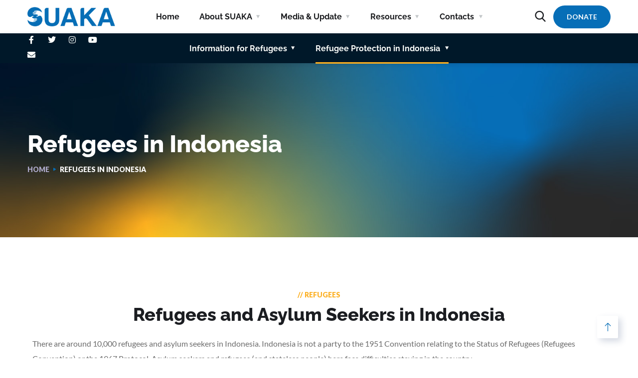

--- FILE ---
content_type: text/css
request_url: https://suaka.or.id/wp-content/uploads/elementor/css/post-3704.css?ver=1762747421
body_size: 214
content:
.elementor-kit-3704{--e-global-color-primary:#066EB7;--e-global-color-secondary:#FCAF20;--e-global-color-text:#001829;--e-global-color-accent:#292929;--e-global-color-4121f86:#FDFFFC;--e-global-color-4279768:#E7E7E7;--e-global-color-76698f2:#6D6D6D;--e-global-color-91d9894:#F8F8F8;--e-global-typography-primary-font-family:"Raleway";--e-global-typography-primary-font-weight:800;--e-global-typography-secondary-font-family:"Lato";--e-global-typography-secondary-font-weight:600;--e-global-typography-text-font-family:"Lato";--e-global-typography-text-font-size:16px;--e-global-typography-text-font-weight:normal;--e-global-typography-accent-font-family:"Lato";--e-global-typography-accent-font-size:16px;--e-global-typography-accent-font-weight:600;color:var( --e-global-color-76698f2 );font-size:16px;}.elementor-kit-3704 button,.elementor-kit-3704 input[type="button"],.elementor-kit-3704 input[type="submit"],.elementor-kit-3704 .elementor-button{font-size:14px;}.elementor-kit-3704 button:hover,.elementor-kit-3704 button:focus,.elementor-kit-3704 input[type="button"]:hover,.elementor-kit-3704 input[type="button"]:focus,.elementor-kit-3704 input[type="submit"]:hover,.elementor-kit-3704 input[type="submit"]:focus,.elementor-kit-3704 .elementor-button:hover,.elementor-kit-3704 .elementor-button:focus{box-shadow:0px 0px 10px 0px rgba(255, 255, 255, 0);}.elementor-kit-3704 input:focus:not([type="button"]):not([type="submit"]),.elementor-kit-3704 textarea:focus,.elementor-kit-3704 .elementor-field-textual:focus{box-shadow:4px 4px 12px 0px rgba(0, 23.999999999999982, 40.99999999999999, 0.33);}.elementor-section.elementor-section-boxed > .elementor-container{max-width:1140px;}.e-con{--container-max-width:1140px;}.elementor-widget:not(:last-child){margin-block-end:20px;}.elementor-element{--widgets-spacing:20px 20px;--widgets-spacing-row:20px;--widgets-spacing-column:20px;}{}h1.entry-title{display:var(--page-title-display);}@media(max-width:1024px){.elementor-section.elementor-section-boxed > .elementor-container{max-width:1024px;}.e-con{--container-max-width:1024px;}}@media(max-width:767px){.elementor-section.elementor-section-boxed > .elementor-container{max-width:767px;}.e-con{--container-max-width:767px;}}

--- FILE ---
content_type: text/css
request_url: https://suaka.or.id/wp-content/uploads/elementor/css/post-4822.css?ver=1762757372
body_size: 400
content:
.elementor-4822 .elementor-element.elementor-element-f954fb0{padding:100px 0px 100px 0px;}.elementor-4822 .elementor-element.elementor-element-70d7867 > .elementor-widget-container{padding:0px 0px 20px 0px;}.elementor-4822 .elementor-element.elementor-element-70d7867{text-align:center;}.elementor-widget-text-editor{font-family:var( --e-global-typography-text-font-family ), Sans-serif;font-size:var( --e-global-typography-text-font-size );font-weight:var( --e-global-typography-text-font-weight );color:var( --e-global-color-text );}.elementor-widget-text-editor.elementor-drop-cap-view-stacked .elementor-drop-cap{background-color:var( --e-global-color-primary );}.elementor-widget-text-editor.elementor-drop-cap-view-framed .elementor-drop-cap, .elementor-widget-text-editor.elementor-drop-cap-view-default .elementor-drop-cap{color:var( --e-global-color-primary );border-color:var( --e-global-color-primary );}.elementor-4822 .elementor-element.elementor-element-47bff2c > .elementor-widget-container{padding:0px 0px 30px 0px;}.elementor-4822 .elementor-element.elementor-element-02020f4 > .elementor-element-populated{transition:background 0.3s, border 0.3s, border-radius 0.3s, box-shadow 0.3s;}.elementor-4822 .elementor-element.elementor-element-02020f4 > .elementor-element-populated > .elementor-background-overlay{transition:background 0.3s, border-radius 0.3s, opacity 0.3s;}.elementor-widget-image .widget-image-caption{color:var( --e-global-color-text );font-family:var( --e-global-typography-text-font-family ), Sans-serif;font-size:var( --e-global-typography-text-font-size );font-weight:var( --e-global-typography-text-font-weight );}.elementor-4822 .elementor-element.elementor-element-45d4838 img{border-radius:10px 10px 10px 10px;box-shadow:-5px 5px 30px 3px rgba(5.999999999999987, 109.99999999999997, 183, 0.18);}.elementor-4822 .elementor-element.elementor-element-9b13f0b > .elementor-widget-container{padding:0px 0px 20px 0px;}.elementor-4822 .elementor-element.elementor-element-44f3597 > .elementor-widget-container{padding:0px 0px 30px 0px;}.elementor-4822 .elementor-element.elementor-element-1b36cea > .elementor-widget-container{padding:0px 0px 30px 0px;}.elementor-4822 .elementor-element.elementor-element-6f75958 .icon-main i, .elementor-4822 .elementor-element.elementor-element-6f75958 .icon-main span:before{font-size:20px;}.elementor-4822 .elementor-element.elementor-element-6f75958 .icon-main svg{width:20px;fill:var( --e-global-color-primary );}.elementor-4822 .elementor-element.elementor-element-6f75958 .icon-main img{max-width:20px;}.elementor-4822 .elementor-element.elementor-element-6f75958 .s2 .icon-main{margin-bottom:30px;}.elementor-4822 .elementor-element.elementor-element-6f75958 .s1 .content-box{padding-left:30px;}.elementor-4822 .elementor-element.elementor-element-6f75958 .s3 .content-box{padding-right:30px;}.elementor-4822 .elementor-element.elementor-element-6f75958 .icon-main{color:var( --e-global-color-primary );}.elementor-4822 .elementor-element.elementor-element-6f75958 .icon-box-s2:hover .icon-main{color:var( --e-global-color-secondary );}.elementor-4822 .elementor-element.elementor-element-6f75958 .icon-box-s2:hover svg{fill:var( --e-global-color-secondary );}.elementor-4822 .elementor-element.elementor-element-6f75958 .icon-box-s2 h5{margin-bottom:0px;font-size:16px;font-weight:600;}.elementor-4822 .elementor-element.elementor-element-6f75958 .icon-box-s2 h5, .elementor-4822 .elementor-element.elementor-element-6f75958 .icon-box-s2 h5 a{color:var( --e-global-color-primary );}.elementor-4822 .elementor-element.elementor-element-6f75958 .icon-box-s2:hover h5, .elementor-4822 .elementor-element.elementor-element-6f75958 .icon-box-s2:hover h5 a{color:var( --e-global-color-secondary );}@media(max-width:1024px) and (min-width:768px){.elementor-4822 .elementor-element.elementor-element-02020f4{width:100%;}.elementor-4822 .elementor-element.elementor-element-63dc7e4{width:100%;}}@media(max-width:1024px){.elementor-widget-text-editor{font-size:var( --e-global-typography-text-font-size );}.elementor-widget-image .widget-image-caption{font-size:var( --e-global-typography-text-font-size );}.elementor-4822 .elementor-element.elementor-element-63dc7e4 > .elementor-element-populated{padding:50px 0px 0px 0px;}}@media(max-width:767px){.elementor-4822 .elementor-element.elementor-element-f954fb0{padding:80px 0px 80px 0px;}.elementor-widget-text-editor{font-size:var( --e-global-typography-text-font-size );}.elementor-4822 .elementor-element.elementor-element-02020f4 > .elementor-element-populated{padding:0px 0px 50px 0px;}.elementor-widget-image .widget-image-caption{font-size:var( --e-global-typography-text-font-size );}.elementor-4822 .elementor-element.elementor-element-63dc7e4 > .elementor-element-populated{padding:0px 0px 0px 0px;}}

--- FILE ---
content_type: text/css
request_url: https://suaka.or.id/wp-content/uploads/elementor/css/post-2843.css?ver=1762747421
body_size: 691
content:
.elementor-2843 .elementor-element.elementor-element-755e8132.elementor-section.is-stuck{background:#FDFFFCF0;}.elementor-2843 .elementor-element.elementor-element-755e8132{box-shadow:3px 3px 8px 0px rgba(19.999999999999996, 29.000000000000036, 56, 0.14901960784313725);}.elementor-bc-flex-widget .elementor-2843 .elementor-element.elementor-element-62c5fc44.elementor-column .elementor-widget-wrap{align-items:center;}.elementor-2843 .elementor-element.elementor-element-62c5fc44.elementor-column.elementor-element[data-element_type="column"] > .elementor-widget-wrap.elementor-element-populated{align-content:center;align-items:center;}.elementor-2843 .elementor-element.elementor-element-62c5fc44.elementor-column > .elementor-widget-wrap{justify-content:center;}.elementor-2843 .elementor-element.elementor-element-62c5fc44{min-width:175px;}.elementor-2843 .elementor-element.elementor-element-62c5fc44 > .elementor-element-populated{padding:0px 0px 0px 0px;}.elementor-2843 .elementor-element.elementor-element-60d53692 .the-logo img{width:180px;}.elementor-2843 .elementor-element.elementor-element-224525d5.elementor-column > .elementor-widget-wrap{justify-content:center;}.elementor-2843 .elementor-element.elementor-element-2ff5b4f4{text-align:center;}.elementor-2843 .elementor-element.elementor-element-2ff5b4f4 .main-navigation > ul > li > a{padding-top:16px;padding-bottom:16px;}.elementor-2843 .elementor-element.elementor-element-2ff5b4f4 .main-navigation > ul{font-family:"Lato", Sans-serif;font-size:16px;}.elementor-2843 .elementor-element.elementor-element-2ff5b4f4 .main-navigation ul ul{border-radius:8px 8px 8px 8px;}.elementor-2843 .elementor-element.elementor-element-2ff5b4f4 .main-navigation ul ul a:hover, .elementor-2843 .elementor-element.elementor-element-2ff5b4f4 .main-navigation:not(.no-line) ul li li a:before, .elementor-2843 .elementor-element.elementor-element-2ff5b4f4 .main-navigation ul ul li.current-menu-item > a, .elementor-2843 .elementor-element.elementor-element-2ff5b4f4 .main-navigation ul ul > li.menu-item-has-children > a:hover:after{color:#066EB7;}.elementor-2843 .elementor-element.elementor-element-2ff5b4f4 .main-navigation ul ul a{font-family:"Lato", Sans-serif;font-size:16px;text-transform:none;}.elementor-bc-flex-widget .elementor-2843 .elementor-element.elementor-element-2d3490c6.elementor-column .elementor-widget-wrap{align-items:center;}.elementor-2843 .elementor-element.elementor-element-2d3490c6.elementor-column.elementor-element[data-element_type="column"] > .elementor-widget-wrap.elementor-element-populated{align-content:center;align-items:center;}.elementor-2843 .elementor-element.elementor-element-22d1ee74 > .elementor-widget-container{padding:0px 15px 0px 8px;}.elementor-2843 .elementor-element.elementor-element-22d1ee74 .toggle-search i{color:#1b1d21;}.elementor-2843 .elementor-element.elementor-element-11482d6c .octf-btn{padding:12px 26px 12px 26px;border-radius:30px 30px 30px 30px;}.elementor-2843 .elementor-element.elementor-element-176ed1f:not(.elementor-motion-effects-element-type-background), .elementor-2843 .elementor-element.elementor-element-176ed1f > .elementor-motion-effects-container > .elementor-motion-effects-layer{background-color:var( --e-global-color-text );}.elementor-2843 .elementor-element.elementor-element-176ed1f{box-shadow:3px 3px 8px 0px rgba(19.999999999999996, 29.000000000000036, 56, 0.14901960784313725);transition:background 0.3s, border 0.3s, border-radius 0.3s, box-shadow 0.3s;}.elementor-2843 .elementor-element.elementor-element-176ed1f > .elementor-background-overlay{transition:background 0.3s, border-radius 0.3s, opacity 0.3s;}.elementor-bc-flex-widget .elementor-2843 .elementor-element.elementor-element-e84bc12.elementor-column .elementor-widget-wrap{align-items:center;}.elementor-2843 .elementor-element.elementor-element-e84bc12.elementor-column.elementor-element[data-element_type="column"] > .elementor-widget-wrap.elementor-element-populated{align-content:center;align-items:center;}.elementor-2843 .elementor-element.elementor-element-e84bc12.elementor-column > .elementor-widget-wrap{justify-content:center;}.elementor-2843 .elementor-element.elementor-element-e84bc12{min-width:175px;}.elementor-2843 .elementor-element.elementor-element-e84bc12 > .elementor-element-populated{padding:0px 0px 0px 0px;}.elementor-2843 .elementor-element.elementor-element-b839e88{--grid-template-columns:repeat(0, auto);--icon-size:16px;--grid-column-gap:22px;}.elementor-2843 .elementor-element.elementor-element-b839e88 .elementor-widget-container{text-align:left;}.elementor-2843 .elementor-element.elementor-element-b839e88 .elementor-social-icon{background-color:#02010100;--icon-padding:0em;}.elementor-2843 .elementor-element.elementor-element-b839e88 .elementor-social-icon i{color:#FDFFFC;}.elementor-2843 .elementor-element.elementor-element-b839e88 .elementor-social-icon svg{fill:#FDFFFC;}.elementor-2843 .elementor-element.elementor-element-b839e88 .elementor-social-icon:hover i{color:#FCAF20;}.elementor-2843 .elementor-element.elementor-element-b839e88 .elementor-social-icon:hover svg{fill:#FCAF20;}.elementor-2843 .elementor-element.elementor-element-a5327e4.elementor-column > .elementor-widget-wrap{justify-content:center;}.elementor-2843 .elementor-element.elementor-element-fc9dd07{text-align:center;}.elementor-2843 .elementor-element.elementor-element-fc9dd07 .main-navigation > ul > li > a{padding-top:0px;padding-bottom:0px;}.elementor-2843 .elementor-element.elementor-element-fc9dd07 .main-navigation > ul > li > a, .elementor-2843 .elementor-element.elementor-element-fc9dd07 .main-navigation > ul > li.menu-item-has-children > a:after{color:#FDFFFC;}.elementor-2843 .elementor-element.elementor-element-fc9dd07 .main-navigation > ul > li:hover > a, .elementor-2843 .elementor-element.elementor-element-fc9dd07 .main-navigation > ul > li > a.mPS2id-highlight, .elementor-2843 .elementor-element.elementor-element-fc9dd07 .main-navigation > ul > li.menu-item-has-children:hover > a:after{color:var( --e-global-color-secondary );}.elementor-2843 .elementor-element.elementor-element-fc9dd07 .main-navigation > ul > li:before, .elementor-2843 .elementor-element.elementor-element-fc9dd07 .main-navigation > ul > li > a.mPS2id-highlight:before{background:var( --e-global-color-secondary );}.elementor-2843 .elementor-element.elementor-element-fc9dd07 .main-navigation > ul{font-family:"Lato", Sans-serif;font-size:16px;text-transform:none;}.elementor-2843 .elementor-element.elementor-element-fc9dd07 .main-navigation ul ul{border-radius:8px 8px 8px 8px;}.elementor-2843 .elementor-element.elementor-element-fc9dd07 .main-navigation ul ul a:hover, .elementor-2843 .elementor-element.elementor-element-fc9dd07 .main-navigation:not(.no-line) ul li li a:before, .elementor-2843 .elementor-element.elementor-element-fc9dd07 .main-navigation ul ul li.current-menu-item > a, .elementor-2843 .elementor-element.elementor-element-fc9dd07 .main-navigation ul ul > li.menu-item-has-children > a:hover:after{color:var( --e-global-color-secondary );}.elementor-2843 .elementor-element.elementor-element-fc9dd07 .main-navigation ul ul a{font-family:"Lato", Sans-serif;font-size:16px;text-transform:none;}.elementor-bc-flex-widget .elementor-2843 .elementor-element.elementor-element-644e017.elementor-column .elementor-widget-wrap{align-items:center;}.elementor-2843 .elementor-element.elementor-element-644e017.elementor-column.elementor-element[data-element_type="column"] > .elementor-widget-wrap.elementor-element-populated{align-content:center;align-items:center;}@media(min-width:768px){.elementor-2843 .elementor-element.elementor-element-62c5fc44{width:15%;}.elementor-2843 .elementor-element.elementor-element-224525d5{width:70%;}.elementor-2843 .elementor-element.elementor-element-2d3490c6{width:14.332%;}.elementor-2843 .elementor-element.elementor-element-e84bc12{width:15%;}.elementor-2843 .elementor-element.elementor-element-a5327e4{width:70%;}.elementor-2843 .elementor-element.elementor-element-644e017{width:14.332%;}}

--- FILE ---
content_type: text/css
request_url: https://suaka.or.id/wp-content/uploads/elementor/css/post-3132.css?ver=1762747422
body_size: 1366
content:
.elementor-3132 .elementor-element.elementor-element-41fc701:not(.elementor-motion-effects-element-type-background), .elementor-3132 .elementor-element.elementor-element-41fc701 > .elementor-motion-effects-container > .elementor-motion-effects-layer{background-color:#066EB7;}.elementor-3132 .elementor-element.elementor-element-41fc701{transition:background 0.3s, border 0.3s, border-radius 0.3s, box-shadow 0.3s;padding:12px 0px 12px 0px;}.elementor-3132 .elementor-element.elementor-element-41fc701 > .elementor-background-overlay{transition:background 0.3s, border-radius 0.3s, opacity 0.3s;}.elementor-bc-flex-widget .elementor-3132 .elementor-element.elementor-element-2c13a86.elementor-column .elementor-widget-wrap{align-items:center;}.elementor-3132 .elementor-element.elementor-element-2c13a86.elementor-column.elementor-element[data-element_type="column"] > .elementor-widget-wrap.elementor-element-populated{align-content:center;align-items:center;}.elementor-3132 .elementor-element.elementor-element-a376c8d > .elementor-widget-container{margin:0px 0px -20px 0px;}.elementor-3132 .elementor-element.elementor-element-a376c8d .ot-heading .main-heading{color:var( --e-global-color-4121f86 );}.elementor-bc-flex-widget .elementor-3132 .elementor-element.elementor-element-b41935c.elementor-column .elementor-widget-wrap{align-items:center;}.elementor-3132 .elementor-element.elementor-element-b41935c.elementor-column.elementor-element[data-element_type="column"] > .elementor-widget-wrap.elementor-element-populated{align-content:center;align-items:center;}.elementor-3132 .elementor-element.elementor-element-3b5a7c5a > .elementor-container > .elementor-column > .elementor-widget-wrap{align-content:center;align-items:center;}.elementor-3132 .elementor-element.elementor-element-3b5a7c5a:not(.elementor-motion-effects-element-type-background), .elementor-3132 .elementor-element.elementor-element-3b5a7c5a > .elementor-motion-effects-container > .elementor-motion-effects-layer{background-color:transparent;background-image:linear-gradient(200deg, var( --e-global-color-primary ) 0%, var( --e-global-color-text ) 100%);}.elementor-3132 .elementor-element.elementor-element-3b5a7c5a > .elementor-background-overlay{background-color:#001829;background-image:url("https://suaka.or.id/wp-content/uploads/2022/08/Page-Header-main-scaled.webp");background-position:top left;background-repeat:no-repeat;background-size:cover;opacity:0.4;transition:background 0.3s, border-radius 0.3s, opacity 0.3s;}.elementor-3132 .elementor-element.elementor-element-3b5a7c5a{transition:background 0.3s, border 0.3s, border-radius 0.3s, box-shadow 0.3s;padding:30px 0px 1px 0px;}.elementor-3132 .elementor-element.elementor-element-4cd9ae7{padding:30px 0px 30px 0px;}.elementor-3132 .elementor-element.elementor-element-254d4cd7{min-width:0px;}.elementor-3132 .elementor-element.elementor-element-254d4cd7 > .elementor-element-populated{padding:0px 30px 0px 0px;}.elementor-3132 .elementor-element.elementor-element-e18406e .the-logo img{width:300px;}.elementor-3132 .elementor-element.elementor-element-f7b82d2{--spacer-size:30px;}.elementor-widget-text-editor{font-family:var( --e-global-typography-text-font-family ), Sans-serif;font-size:var( --e-global-typography-text-font-size );font-weight:var( --e-global-typography-text-font-weight );color:var( --e-global-color-text );}.elementor-widget-text-editor.elementor-drop-cap-view-stacked .elementor-drop-cap{background-color:var( --e-global-color-primary );}.elementor-widget-text-editor.elementor-drop-cap-view-framed .elementor-drop-cap, .elementor-widget-text-editor.elementor-drop-cap-view-default .elementor-drop-cap{color:var( --e-global-color-primary );border-color:var( --e-global-color-primary );}.elementor-3132 .elementor-element.elementor-element-656ef0f{color:var( --e-global-color-4121f86 );}.elementor-widget-heading .elementor-heading-title{font-family:var( --e-global-typography-primary-font-family ), Sans-serif;font-weight:var( --e-global-typography-primary-font-weight );color:var( --e-global-color-primary );}.elementor-3132 .elementor-element.elementor-element-141ef3fa > .elementor-widget-container{padding:0px 0px 30px 0px;}.elementor-3132 .elementor-element.elementor-element-141ef3fa .elementor-heading-title{font-family:"Raleway", Sans-serif;color:#FDFFFC;}.elementor-widget-icon-list .elementor-icon-list-item:not(:last-child):after{border-color:var( --e-global-color-text );}.elementor-widget-icon-list .elementor-icon-list-icon i{color:var( --e-global-color-primary );}.elementor-widget-icon-list .elementor-icon-list-icon svg{fill:var( --e-global-color-primary );}.elementor-widget-icon-list .elementor-icon-list-item > .elementor-icon-list-text, .elementor-widget-icon-list .elementor-icon-list-item > a{font-family:var( --e-global-typography-text-font-family ), Sans-serif;font-size:var( --e-global-typography-text-font-size );font-weight:var( --e-global-typography-text-font-weight );}.elementor-widget-icon-list .elementor-icon-list-text{color:var( --e-global-color-secondary );}.elementor-3132 .elementor-element.elementor-element-333c136b .elementor-icon-list-items:not(.elementor-inline-items) .elementor-icon-list-item:not(:last-child){padding-block-end:calc(5px/2);}.elementor-3132 .elementor-element.elementor-element-333c136b .elementor-icon-list-items:not(.elementor-inline-items) .elementor-icon-list-item:not(:first-child){margin-block-start:calc(5px/2);}.elementor-3132 .elementor-element.elementor-element-333c136b .elementor-icon-list-items.elementor-inline-items .elementor-icon-list-item{margin-inline:calc(5px/2);}.elementor-3132 .elementor-element.elementor-element-333c136b .elementor-icon-list-items.elementor-inline-items{margin-inline:calc(-5px/2);}.elementor-3132 .elementor-element.elementor-element-333c136b .elementor-icon-list-items.elementor-inline-items .elementor-icon-list-item:after{inset-inline-end:calc(-5px/2);}.elementor-3132 .elementor-element.elementor-element-333c136b .elementor-icon-list-icon i{transition:color 0.3s;}.elementor-3132 .elementor-element.elementor-element-333c136b .elementor-icon-list-icon svg{transition:fill 0.3s;}.elementor-3132 .elementor-element.elementor-element-333c136b{--e-icon-list-icon-size:14px;--icon-vertical-offset:0px;}.elementor-3132 .elementor-element.elementor-element-333c136b .elementor-icon-list-item > .elementor-icon-list-text, .elementor-3132 .elementor-element.elementor-element-333c136b .elementor-icon-list-item > a{font-family:"Lato", Sans-serif;font-size:16px;}.elementor-3132 .elementor-element.elementor-element-333c136b .elementor-icon-list-text{color:#FDFFFC;transition:color 0.3s;}.elementor-3132 .elementor-element.elementor-element-333c136b .elementor-icon-list-item:hover .elementor-icon-list-text{color:#FCAF20;}.elementor-3132 .elementor-element.elementor-element-b498d5c > .elementor-element-populated{padding:0px 0px 0px 0px;}.elementor-3132 .elementor-element.elementor-element-13e83411 > .elementor-widget-container{padding:0px 0px 30px 0px;}.elementor-3132 .elementor-element.elementor-element-13e83411 .elementor-heading-title{font-family:"Raleway", Sans-serif;color:#FDFFFC;}.elementor-3132 .elementor-element.elementor-element-7a61f58 .elementor-icon-list-items:not(.elementor-inline-items) .elementor-icon-list-item:not(:last-child){padding-block-end:calc(6px/2);}.elementor-3132 .elementor-element.elementor-element-7a61f58 .elementor-icon-list-items:not(.elementor-inline-items) .elementor-icon-list-item:not(:first-child){margin-block-start:calc(6px/2);}.elementor-3132 .elementor-element.elementor-element-7a61f58 .elementor-icon-list-items.elementor-inline-items .elementor-icon-list-item{margin-inline:calc(6px/2);}.elementor-3132 .elementor-element.elementor-element-7a61f58 .elementor-icon-list-items.elementor-inline-items{margin-inline:calc(-6px/2);}.elementor-3132 .elementor-element.elementor-element-7a61f58 .elementor-icon-list-items.elementor-inline-items .elementor-icon-list-item:after{inset-inline-end:calc(-6px/2);}.elementor-3132 .elementor-element.elementor-element-7a61f58 .elementor-icon-list-icon i{color:var( --e-global-color-secondary );transition:color 0.3s;}.elementor-3132 .elementor-element.elementor-element-7a61f58 .elementor-icon-list-icon svg{fill:var( --e-global-color-secondary );transition:fill 0.3s;}.elementor-3132 .elementor-element.elementor-element-7a61f58{--e-icon-list-icon-size:18px;--icon-vertical-offset:0px;}.elementor-3132 .elementor-element.elementor-element-7a61f58 .elementor-icon-list-item > .elementor-icon-list-text, .elementor-3132 .elementor-element.elementor-element-7a61f58 .elementor-icon-list-item > a{font-family:var( --e-global-typography-text-font-family ), Sans-serif;font-size:var( --e-global-typography-text-font-size );font-weight:var( --e-global-typography-text-font-weight );}.elementor-3132 .elementor-element.elementor-element-7a61f58 .elementor-icon-list-text{color:var( --e-global-color-4121f86 );transition:color 0.3s;}.elementor-3132 .elementor-element.elementor-element-7a61f58 .elementor-icon-list-item:hover .elementor-icon-list-text{color:var( --e-global-color-secondary );}.elementor-3132 .elementor-element.elementor-element-07fb335 > .elementor-widget-container{margin:10px 0px 20px 0px;}.elementor-3132 .elementor-element.elementor-element-07fb335 .elementor-icon-list-items:not(.elementor-inline-items) .elementor-icon-list-item:not(:last-child){padding-block-end:calc(10px/2);}.elementor-3132 .elementor-element.elementor-element-07fb335 .elementor-icon-list-items:not(.elementor-inline-items) .elementor-icon-list-item:not(:first-child){margin-block-start:calc(10px/2);}.elementor-3132 .elementor-element.elementor-element-07fb335 .elementor-icon-list-items.elementor-inline-items .elementor-icon-list-item{margin-inline:calc(10px/2);}.elementor-3132 .elementor-element.elementor-element-07fb335 .elementor-icon-list-items.elementor-inline-items{margin-inline:calc(-10px/2);}.elementor-3132 .elementor-element.elementor-element-07fb335 .elementor-icon-list-items.elementor-inline-items .elementor-icon-list-item:after{inset-inline-end:calc(-10px/2);}.elementor-3132 .elementor-element.elementor-element-07fb335 .elementor-icon-list-icon i{color:var( --e-global-color-secondary );transition:color 0.3s;}.elementor-3132 .elementor-element.elementor-element-07fb335 .elementor-icon-list-icon svg{fill:var( --e-global-color-secondary );transition:fill 0.3s;}.elementor-3132 .elementor-element.elementor-element-07fb335{--e-icon-list-icon-size:18px;--icon-vertical-offset:0px;}.elementor-3132 .elementor-element.elementor-element-07fb335 .elementor-icon-list-text{color:var( --e-global-color-4121f86 );transition:color 0.3s;}.elementor-3132 .elementor-element.elementor-element-07fb335 .elementor-icon-list-item:hover .elementor-icon-list-text{color:var( --e-global-color-secondary );}.elementor-3132 .elementor-element.elementor-element-1e9b4077{--grid-template-columns:repeat(0, auto);--icon-size:22px;--grid-column-gap:14px;}.elementor-3132 .elementor-element.elementor-element-1e9b4077 .elementor-widget-container{text-align:center;}.elementor-3132 .elementor-element.elementor-element-1e9b4077 .elementor-social-icon{background-color:#FFFFFF00;--icon-padding:0.4em;border-style:solid;border-width:1px 1px 1px 1px;border-color:var( --e-global-color-4121f86 );}.elementor-3132 .elementor-element.elementor-element-1e9b4077 .elementor-icon{border-radius:6px 6px 6px 6px;}.elementor-3132 .elementor-element.elementor-element-1e9b4077 .elementor-social-icon:hover i{color:#FCAF20;}.elementor-3132 .elementor-element.elementor-element-1e9b4077 .elementor-social-icon:hover svg{fill:#FCAF20;}.elementor-3132 .elementor-element.elementor-element-1e9b4077 .elementor-social-icon:hover{border-color:var( --e-global-color-secondary );}.elementor-3132 .elementor-element.elementor-element-33c50081{border-style:solid;border-width:1px 0px 0px 0px;border-color:#FDFFFC61;padding:10px 0px 10px 0px;}.elementor-3132 .elementor-element.elementor-element-6160f797 > .elementor-element-populated{padding:0px 0px 0px 0px;}.elementor-3132 .elementor-element.elementor-element-43ca0176 > .elementor-widget-container{margin:0px 0px -20px 0px;}.elementor-3132 .elementor-element.elementor-element-43ca0176{font-family:"Lato", Sans-serif;font-size:13px;}.elementor-3132 .elementor-element.elementor-element-34cd539 > .elementor-element-populated{padding:0px 0px 0px 0px;}.elementor-3132 .elementor-element.elementor-element-db661b8 .elementor-icon-list-items:not(.elementor-inline-items) .elementor-icon-list-item:not(:last-child){padding-block-end:calc(16px/2);}.elementor-3132 .elementor-element.elementor-element-db661b8 .elementor-icon-list-items:not(.elementor-inline-items) .elementor-icon-list-item:not(:first-child){margin-block-start:calc(16px/2);}.elementor-3132 .elementor-element.elementor-element-db661b8 .elementor-icon-list-items.elementor-inline-items .elementor-icon-list-item{margin-inline:calc(16px/2);}.elementor-3132 .elementor-element.elementor-element-db661b8 .elementor-icon-list-items.elementor-inline-items{margin-inline:calc(-16px/2);}.elementor-3132 .elementor-element.elementor-element-db661b8 .elementor-icon-list-items.elementor-inline-items .elementor-icon-list-item:after{inset-inline-end:calc(-16px/2);}.elementor-3132 .elementor-element.elementor-element-db661b8 .elementor-icon-list-item:not(:last-child):after{content:"";border-color:#FFFFFF;}.elementor-3132 .elementor-element.elementor-element-db661b8 .elementor-icon-list-items:not(.elementor-inline-items) .elementor-icon-list-item:not(:last-child):after{border-block-start-style:solid;border-block-start-width:1px;}.elementor-3132 .elementor-element.elementor-element-db661b8 .elementor-icon-list-items.elementor-inline-items .elementor-icon-list-item:not(:last-child):after{border-inline-start-style:solid;}.elementor-3132 .elementor-element.elementor-element-db661b8 .elementor-inline-items .elementor-icon-list-item:not(:last-child):after{border-inline-start-width:1px;}.elementor-3132 .elementor-element.elementor-element-db661b8 .elementor-icon-list-icon i{transition:color 0.3s;}.elementor-3132 .elementor-element.elementor-element-db661b8 .elementor-icon-list-icon svg{transition:fill 0.3s;}.elementor-3132 .elementor-element.elementor-element-db661b8{--icon-vertical-offset:0px;}.elementor-3132 .elementor-element.elementor-element-db661b8 .elementor-icon-list-item > .elementor-icon-list-text, .elementor-3132 .elementor-element.elementor-element-db661b8 .elementor-icon-list-item > a{font-family:"Lato", Sans-serif;font-size:13px;}.elementor-3132 .elementor-element.elementor-element-db661b8 .elementor-icon-list-text{color:var( --e-global-color-4121f86 );transition:color 0.3s;}.elementor-3132 .elementor-element.elementor-element-db661b8 .elementor-icon-list-item:hover .elementor-icon-list-text{color:#FCAF20;}@media(max-width:1024px){.elementor-3132 .elementor-element.elementor-element-4cd9ae7{padding:60px 0px 60px 0px;}.elementor-3132 .elementor-element.elementor-element-254d4cd7 > .elementor-element-populated{margin:0px 0px 40px 0px;--e-column-margin-right:0px;--e-column-margin-left:0px;}.elementor-widget-text-editor{font-size:var( --e-global-typography-text-font-size );}.elementor-3132 .elementor-element.elementor-element-2940fffc > .elementor-element-populated{margin:0px 0px 40px 0px;--e-column-margin-right:0px;--e-column-margin-left:0px;}.elementor-widget-icon-list .elementor-icon-list-item > .elementor-icon-list-text, .elementor-widget-icon-list .elementor-icon-list-item > a{font-size:var( --e-global-typography-text-font-size );}.elementor-3132 .elementor-element.elementor-element-7a61f58 .elementor-icon-list-item > .elementor-icon-list-text, .elementor-3132 .elementor-element.elementor-element-7a61f58 .elementor-icon-list-item > a{font-size:var( --e-global-typography-text-font-size );}}@media(max-width:767px){.elementor-3132 .elementor-element.elementor-element-a376c8d > .elementor-widget-container{margin:0px 0px 0px 0px;}.elementor-3132 .elementor-element.elementor-element-254d4cd7 > .elementor-element-populated{padding:0px 0px 0px 0px;}.elementor-widget-text-editor{font-size:var( --e-global-typography-text-font-size );}.elementor-widget-icon-list .elementor-icon-list-item > .elementor-icon-list-text, .elementor-widget-icon-list .elementor-icon-list-item > a{font-size:var( --e-global-typography-text-font-size );}.elementor-3132 .elementor-element.elementor-element-13e83411 .elementor-heading-title{font-size:24px;}.elementor-3132 .elementor-element.elementor-element-7a61f58 .elementor-icon-list-item > .elementor-icon-list-text, .elementor-3132 .elementor-element.elementor-element-7a61f58 .elementor-icon-list-item > a{font-size:var( --e-global-typography-text-font-size );}.elementor-3132 .elementor-element.elementor-element-33c50081{padding:20px 0px 20px 0px;}.elementor-3132 .elementor-element.elementor-element-43ca0176{text-align:center;}.elementor-3132 .elementor-element.elementor-element-34cd539 > .elementor-element-populated{padding:0px 0px 20px 0px;}}@media(min-width:768px){.elementor-3132 .elementor-element.elementor-element-254d4cd7{width:40%;}.elementor-3132 .elementor-element.elementor-element-2940fffc{width:29.332%;}.elementor-3132 .elementor-element.elementor-element-b498d5c{width:30%;}}@media(max-width:1024px) and (min-width:768px){.elementor-3132 .elementor-element.elementor-element-254d4cd7{width:50%;}.elementor-3132 .elementor-element.elementor-element-2940fffc{width:50%;}.elementor-3132 .elementor-element.elementor-element-b498d5c{width:50%;}.elementor-3132 .elementor-element.elementor-element-6160f797{width:60%;}.elementor-3132 .elementor-element.elementor-element-34cd539{width:40%;}}